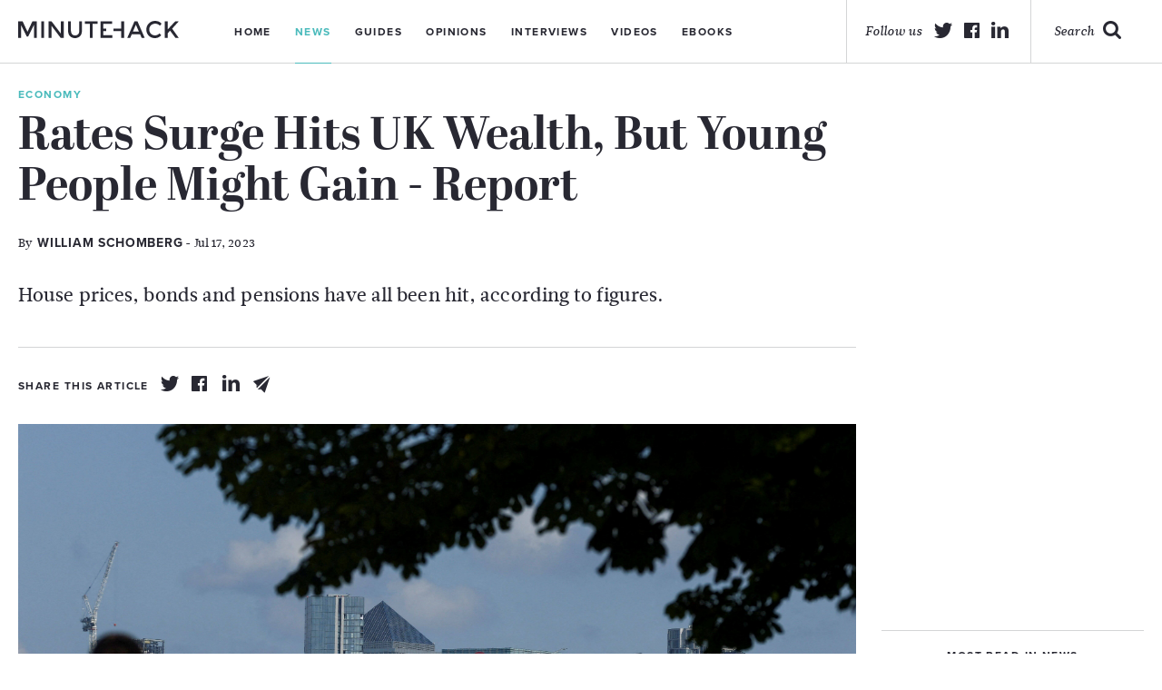

--- FILE ---
content_type: text/html; charset=UTF-8
request_url: https://minutehack.com/news/rates-surge-hits-uk-wealth-but-young-people-might-gain-report
body_size: 6888
content:
<!DOCTYPE html>
<html lang="en">
    <head>
        <!-- An Si digital creation https://sidigital.co -->
        <meta charset="utf-8">
        <meta name="viewport" content="width=device-width, initial-scale=1.0, maximum-scale=1.0, minimal-ui">
        <meta http-equiv="cleartype" content="on">
        <meta name="apple-mobile-web-app-capable" content="yes">
        <meta name="apple-mobile-web-app-status-bar-style" content="black">
        <meta name="apple-mobile-web-app-title" content="Rates Surge Hits UK Wealth, But Young People Might Gain - Report - Minutehack">
        <meta name="description" content="News for entrepreneurs, small businesses and start-ups in the UK">
        <meta name="keywords" content="news, small business news, start-ups, information, stories">

        <meta name="msvalidate.01" content="63F30B112A7EA97755DC76BC6759D496" />

        
        <title>Rates Surge Hits UK Wealth, But Young People Might Gain - Report - Minutehack</title>
        <link rel="author" href="https://minutehack.com/humans.txt">

        <link rel="stylesheet" href="https://minutehack.com/public/app.css?1695822658">

        <script src="//use.typekit.net/sri4jow.js"></script>
        <script>try{Typekit.load();}catch(e){}</script>

        <meta property="og:title" content="Rates Surge Hits UK Wealth, But Young People Might Gain - Report - Minutehack">
        <meta property="og:type" content="company">
        <meta property="og:image" content="https://minutehack.com/admin/../public/images/articles/2023/07/Canary-Wharf.jpg">
        <meta property="og:site_name" content="Minutehack">
        <meta property="og:url" content="https://minutehack.com//news/rates-surge-hits-uk-wealth-but-young-people-might-gain-report">
        <meta property="og:description" content="News for entrepreneurs, small businesses and start-ups in the UK">

        <meta name="twitter:card" content="summary_large_image">
        <meta name="twitter:site" content="@minutehack">
        <meta name="twitter:creator" content="@minutehack">
        <meta name="twitter:title" content="Rates Surge Hits UK Wealth, But Young People Might Gain - Report - Minutehack">
        <meta name="twitter:description" content="News for entrepreneurs, small businesses and start-ups in the UK">
        <meta name="twitter:image" content="https://minutehack.com/admin/../public/images/articles/2023/07/Canary-Wharf.jpg">

        <link rel="shortcut icon" href="https://minutehack.com/images/logos/favicon.png">
        <link rel="apple-touch-icon-precomposed" href="https://minutehack.com/images/icons/MH-appletouch.png">
        <meta name="google-site-verification" content="jIwjpi6NdWQiNs0vKRlF2UQ0XGGoC35ivIAOpZuRdsI" />
        <script async src="//"></script>
        <script>
          (adsbygoogle = window.adsbygoogle || []).push({
            google_ad_client: "ca-pub-3817996285711289",
            enable_page_level_ads: true
          });
        </script>
    </head>
    <body class="news">
        <header>
            <div class="container wrap">
                <div class="header_inner">
                    <div class="logo_wrap col-lg-3 col-md-3">
                        <a href="https://minutehack.com/" class="logo"></a>
                    </div>
                    <div class="nav_container col-lg-8 col-md-8">
                        <a href="#" class="mobile_menu hide_desktop">
                            <p>Menu</p>
                        </a>
                        <nav>
                            <ul>
                                <li><a href="https://minutehack.com/">Home</a></li>
                                <li class="active"><a href="https://minutehack.com/news">News</a></li>
                                <li><a href="https://minutehack.com/guides">Guides</a></li>
                                <li><a href="https://minutehack.com/opinions">Opinions</a></li>
                                <li><a href="https://minutehack.com/interviews">Interviews</a></li>
                                <li><a href="https://minutehack.com/videos">Videos</a></li>
                                <li><a href="https://minutehack.com/ebooks">Ebooks</a></li>
                            </ul>
                            <div class="mobile_social_header hide_larger">
                                <div class="footer_social mobile">
                                    <span class="mobile">Follow Us</span>
                                    <ul>
                                        <li><a class="twitter" target="_blank" href="https://twitter.com/minutehack"></a></li>
                                        <li><a class="facebook" target="_blank" href="https://www.facebook.com/groups/685430898228609/"></a></li>
                                        <li><a class="linkedin" target="_blank" href="https://www.linkedin.com/groups/1824956/"></a></li>
                                    </ul>
                                </div>
                            </div>
                        </nav>
                    </div>
                    <div class="col-lg-5 social_wrap">
                        <a href="https://minutehack.com/search" class="search">
                            <p>Search</p>
                        </a>
                        <div class="social_header">
                            <p>Follow us</p>
                            <ul>
                                <li><a class="twitter" target="_blank" href="https://twitter.com/minutehack"></a></li>
                                <li><a class="facebook" target="_blank" href="https://www.facebook.com/groups/685430898228609/"></a></li>
                                <li><a class="linkedin" target="_blank" href="https://www.linkedin.com/groups/1824956/"></a></li>
                            </ul>
                        </div>
                    </div>
        </header>
<!-- SMALL ARTICLE DISPLAY -->
<div class="article_top hero mobile">
	<div class="large_bg" style="background: url('https://minutehack.com/admin/../public/images/articles/2023/07/Canary-Wharf.jpg')top center no-repeat;"></div>
	<div class="hero_overlay"></div>
	<div class="container wrap">
		<div class="top_container">
			<div class="article_top_inner">
				<span class="article_cat">Economy</span>
				<h1>Rates Surge Hits UK Wealth, But Young People Might Gain - Report</h1>
									<p class="author article_author"><a href="https://minutehack.com/authors/no-author">By <span>William Schomberg</span> - Jul 17, 2023</a></p>
								<p class="article_excerpt">House prices, bonds and pensions have all been hit, according to figures.</p>
				<div class="article_share show_tablet">
					<p>Share this article</p>
					<ul>
						<li><a href="https://twitter.com/intent/tweet?url=https%3A%2F%2Fminutehack.com%2Fnews%2Frates-surge-hits-uk-wealth-but-young-people-might-gain-report&amp;text=Rates+Surge+Hits+UK+Wealth%2C+But+Young+People+Might+Gain+-+Report&amp;via=minutehack" title="Twitter" class="share_article_icon twitter_share tooltip whitebg share" data-post-id="22483"></a>
						<li><a href="https://www.facebook.com/sharer/sharer.php?u=https://minutehack.com/news/rates-surge-hits-uk-wealth-but-young-people-might-gain-report" title="Facebook" class="share_article_icon facebook_share tooltip whitebg share" data-post-id="22483"></a>
						<li><a href="https://www.linkedin.com/shareArticle?mini=true&amp;url=https%3A%2F%2Fminutehack.com%2Fnews%2Frates-surge-hits-uk-wealth-but-young-people-might-gain-report&amp;title=Rates+Surge+Hits+UK+Wealth%2C+But+Young+People+Might+Gain+-+Report&amp;summary=House+prices%2C+bonds+and+pensions+have+all+been+hit%2C+according+to+figures.&amp;source=Minutehack" title="Linkedin" class="share_article_icon linkedin_share tooltip whitebg share" data-post-id="22483"></a>
						<li><a href="#" title="Email" class="share_article_icon email_share tooltip whitebg share" data-post-id="22483"></a>
					</ul>
				</div>
			</div>
			<div class="article_top_right hide_tablet">
				<div class="article_share">
					<p>Share this article</p>
					<ul>
						<li><a href="https://twitter.com/intent/tweet?url=https%3A%2F%2Fminutehack.com%2Fnews%2Frates-surge-hits-uk-wealth-but-young-people-might-gain-report&amp;text=Rates+Surge+Hits+UK+Wealth%2C+But+Young+People+Might+Gain+-+Report&amp;via=minutehack" title="Twitter" class="share_article_icon twitter_share tooltip whitebg share" data-post-id="22483"></a>
						<li><a href="https://www.facebook.com/sharer/sharer.php?u=https://minutehack.com/news/rates-surge-hits-uk-wealth-but-young-people-might-gain-report" title="Facebook" class="share_article_icon facebook_share tooltip whitebg share" data-post-id="22483"></a>
						<li><a href="https://www.linkedin.com/shareArticle?mini=true&amp;url=https%3A%2F%2Fminutehack.com%2Fnews%2Frates-surge-hits-uk-wealth-but-young-people-might-gain-report&amp;title=Rates+Surge+Hits+UK+Wealth%2C+But+Young+People+Might+Gain+-+Report&amp;summary=House+prices%2C+bonds+and+pensions+have+all+been+hit%2C+according+to+figures.&amp;source=Minutehack" title="Linkedin" class="share_article_icon linkedin_share tooltip whitebg share" data-post-id="22483"></a>
						<li><a href="#" title="Email" class="share_article_icon email_share tooltip whitebg share" data-post-id="22483"></a>
					</ul>
				</div>
			</div>
		</div>
	</div>
</div>
<div class="container wrap">
	<div class="left_column">
		<div class="article_mobile mobile">
			<p class="article_excerpt mobile">House prices, bonds and pensions have all been hit, according to figures.</p>
			<div class="article_share mobile">
				<ul>
					<li><a href="https://twitter.com/intent/tweet?url=https%3A%2F%2Fminutehack.com%2Fnews%2Frates-surge-hits-uk-wealth-but-young-people-might-gain-report&amp;text=Rates+Surge+Hits+UK+Wealth%2C+But+Young+People+Might+Gain+-+Report&amp;via=minutehack" title="Twitter" class="share_article_icon twitter_share share" data-post-id="22483"></a>
					<li><a href="https://www.facebook.com/sharer/sharer.php?u=https://minutehack.com/news/rates-surge-hits-uk-wealth-but-young-people-might-gain-report" title="Facebook" class="share_article_icon facebook_share share" data-post-id="22483"></a>
					<li><a href="https://www.linkedin.com/shareArticle?mini=true&amp;url=https%3A%2F%2Fminutehack.com%2Fnews%2Frates-surge-hits-uk-wealth-but-young-people-might-gain-report&amp;title=Rates+Surge+Hits+UK+Wealth%2C+But+Young+People+Might+Gain+-+Report&amp;summary=House+prices%2C+bonds+and+pensions+have+all+been+hit%2C+according+to+figures.&amp;source=Minutehack" title="Linkedin" class="share_article_icon linkedin_share share" data-post-id="22483"></a>
					<li><a href="#" title="Email" class="share_article_icon email_share share" data-post-id="22483"></a>
				</ul>
			</div>
		</div>
		<div class="article_content">
			<div class="top_container mobile_hide">
				<div class="article_top_inner">
					<span class="article_cat">Economy</span>
					<h1>Rates Surge Hits UK Wealth, But Young People Might Gain - Report</h1>
												<p class="author article_author"><a href="https://minutehack.com/authors/no-author">By <span>William Schomberg</span> - Jul 17, 2023</a></p>
											<p class="article_excerpt">House prices, bonds and pensions have all been hit, according to figures.</p>
				</div>
				<div class="article_top_right">
					<div class="article_share dark_icon">
						<p>Share this article</p>
						<ul>
							<li><a href="https://twitter.com/intent/tweet?url=https%3A%2F%2Fminutehack.com%2Fnews%2Frates-surge-hits-uk-wealth-but-young-people-might-gain-report&amp;text=Rates+Surge+Hits+UK+Wealth%2C+But+Young+People+Might+Gain+-+Report&amp;via=minutehack" title="Twitter" class="share_article_icon twitter_share tooltip whitebg share" data-post-id="22483"></a>
							<li><a href="https://www.facebook.com/sharer/sharer.php?u=https://minutehack.com/news/rates-surge-hits-uk-wealth-but-young-people-might-gain-report" title="Facebook" class="share_article_icon facebook_share tooltip whitebg share" data-post-id="22483"></a>
							<li><a href="https://www.linkedin.com/shareArticle?mini=true&amp;url=https%3A%2F%2Fminutehack.com%2Fnews%2Frates-surge-hits-uk-wealth-but-young-people-might-gain-report&amp;title=Rates+Surge+Hits+UK+Wealth%2C+But+Young+People+Might+Gain+-+Report&amp;summary=House+prices%2C+bonds+and+pensions+have+all+been+hit%2C+according+to+figures.&amp;source=Minutehack" title="Linkedin" class="share_article_icon linkedin_share tooltip whitebg share" data-post-id="22483"></a>
							<li><a href="#" title="Email" class="share_article_icon email_share tooltip whitebg share" data-post-id="22483"></a>
						</ul>
					</div>
				</div>
			</div>
						<img class ="mobile_hide" src="https://minutehack.com/admin/../public/images/articles/2023/07/Canary-Wharf.jpg">
						<div class="dropcap_content">
				<p>The jump in interest rates has wiped more than 2 trillion pounds off household wealth in Britain over the last year due to the fall in house prices and the value of bonds which has hit pensions, a report published on Monday showed.</p>
<p>But the Resolution Foundation think-tank said younger people could benefit from the partial reversal of the decades-long climb in the value of household wealth.</p>
<p>The Bank of England has raised borrowing costs 13 times in a row since December 2021, taking its base rate from 0.1% to 5%, and it is expected to keep on raising rates to bring down the highest inflation among Group of Seven nations.</p>
<p>"The future path of interest rates is very uncertain," Ian Mulheirn, Research Associate at the Resolution Foundation, said.</p>
<p>"The current surge could be a blip, or herald a new era for the UK. Either way, policy-makers should focus more on whether and how to insulate households from wild swings in their fortunes from these forces well beyond their control."</p>
<p>The Resolution Foundation said 2.1 trillion pounds ($2.75 trillion) had been lost in terms of household wealth over the last year after an unprecedented surge in recent decades which took wealth to 17.5 trillion pounds in 2021.</p>
<p>The fall represented the biggest drop in wealth as a share of gross domestic product - from 840% to 650% by early 2023 - since World War Two.</p>
<p>If interest rates stay high, the continued erosion of household wealth would end a 40-year asset boom that has aggravated generational inequality caused by rising house prices which helped older people but left out younger people, it said.</p>
<p>Younger people could also feel the benefit of higher rates on their pension savings, the foundation said.</p>
<p>"In these turbulent times, when assets have tended to be held by older generations, we may see rising interest rates reversing the growth in wealth gaps," said Mubin Haq, chief executive of abrdn Financial Fairness Trust, which supports work to tackle financial problems and a partner of the Resolution Foundation.</p>
<p><em>(Writing by William Schomberg)</em></p>
			</div>
		</div>

		
		

		<div class="mobile_next_prev mobile">
							<a class="prev_mobile" href="https://minutehack.com/news/uk-cfos-turn-wary-as-inflation-and-borrowing-costs-bite-deloitte">
				    <p>Prev Article</p>
				</a>
			
							<a class="next_mobile" href="https://minutehack.com/news/uk-consumer-group-calls-for-government-action-on-grocery-prices">
				    <p>Next Article</p>
				</a>
					</div>


		<div class="row article_content clearfix bottom_article">
			<div class="col-lg-16">
				<div class="g g-13"><div class="g-single a-19"><script async src="//pagead2.googlesyndication.com/pagead/js/adsbygoogle.js"></script>
<!-- Minutehack -->
<ins class="adsbygoogle"
     style="display:block"
     data-ad-client="ca-pub-3817996285711289"
     data-ad-slot="9950410253"
     data-ad-format="auto"></ins>
<script>
(adsbygoogle = window.adsbygoogle || []).push({});
</script></div></div>			</div>
		</div>
					<div class="related row article_content clearfix">
				<span class="title_line">Related Articles</span>
				<div class="single_small_wrap">
																		<div class="single_small_article">
								<a href="https://minutehack.com/news/inflation-pressures-expected-to-persist-into-2026-retail-data-suggests">
									<div class="small_img_wrap">
																					<img src="https://minutehack.com/admin/../public/images/articles/2022/12/Christmas-shopping-highstreet.jpg" alt="Inflation Pressures Expected To Persist Into 2026, Retail Data Suggests">
																			</div>
									<div class="small_article_content">
										<p>Inflation Pressures Expected To Persist Into 2026, Retail Data Suggests</p>
										<p class="author">By <span>no author</span> - Jan 6, 2026</p>
									</div>
								</a>
							</div>
																								<div class="single_small_article">
								<a href="https://minutehack.com/news/food-inflation-surges-to-18-month-high-as-cost-of-chocolate-butter-and-eggs-rises">
									<div class="small_img_wrap">
																					<img src="https://minutehack.com/admin/../public/images/articles/2025/08/supermarket-300x169.jpg" alt="Food Inflation Surges To 18-Month High As Cost Of Chocolate, Butter And Eggs Rises">
																			</div>
									<div class="small_article_content">
										<p>Food Inflation Surges To 18-Month High As Cost Of Chocolate, Butter And Eggs Rises</p>
										<p class="author">By <span>Henry Saker-Clark</span> - Aug 26, 2025</p>
									</div>
								</a>
							</div>
																								<div class="single_small_article">
								<a href="https://minutehack.com/guides/where-inflation-jumped-in-june-and-where-it-eased">
									<div class="small_img_wrap">
																					<img src="https://minutehack.com/admin/../public/images/articles/2025/07/planes-travel-300x169.jpg" alt="Where Inflation Jumped In June – And Where It Eased">
																			</div>
									<div class="small_article_content">
										<p>Where Inflation Jumped In June – And Where It Eased</p>
										<p class="author">By <span>Ian Jones</span> - Jul 16, 2025</p>
									</div>
								</a>
							</div>
															</div>
			</div>
			</div>




	<!-- Sidebar -->
	<div class="col-lg-4 side_col">
		<div class="g g-9"><div class="g-single a-19"><script async src="//pagead2.googlesyndication.com/pagead/js/adsbygoogle.js"></script>
<!-- Minutehack -->
<ins class="adsbygoogle"
     style="display:block"
     data-ad-client="ca-pub-3817996285711289"
     data-ad-slot="9950410253"
     data-ad-format="auto"></ins>
<script>
(adsbygoogle = window.adsbygoogle || []).push({});
</script></div></div>				<div class="sb_toplist">
			<span>Most read in News</span>
			<ul>
															<li><a href="https://minutehack.com/news/why-increasing-your-knowledge-of-finance-could-benefit-you-so-dearly">Why Increasing Your Knowledge Of Finance Could Benefit You So Dearly</a></li>
																				<li><a href="https://minutehack.com/news/business-manager-david-bolno-discusses-how-to-evolve-in-the-music-industry">Business Manager David Bolno Discusses How To Evolve In The Music Industry</a></li>
																				<li><a href="https://minutehack.com/news/5331">How Technology Will Change The Way We Live In 100 Years</a></li>
																				<li><a href="https://minutehack.com/news/is-the-american-dream-still-alive-today">Is The American Dream Still Alive Today?</a></li>
																				<li><a href="https://minutehack.com/news/everything-you-need-to-know-about-snap-8-peptide">Everything You Need To Know About Snap-8 Peptide</a></li>
												</ul>
		</div>
				<div class="g g-10"><div class="g-single a-19"><script async src="//pagead2.googlesyndication.com/pagead/js/adsbygoogle.js"></script>
<!-- Minutehack -->
<ins class="adsbygoogle"
     style="display:block"
     data-ad-client="ca-pub-3817996285711289"
     data-ad-slot="9950410253"
     data-ad-format="auto"></ins>
<script>
(adsbygoogle = window.adsbygoogle || []).push({});
</script></div></div>
		<div class="sb_newsletter">
			<span>Get news to your inbox</span>
			<input type="email" class="sb_newsletter" placeholder="Type your email address">
			<a href="#" class="sb_signup">Sign me up!</a>
		</div>
					<div class="sb_toplist">
				<span>Trending articles on News</span>
				<ul>
																																																																</ul>
			</div>
				<div class="g g-11"><div class="g-single a-19"><script async src="//pagead2.googlesyndication.com/pagead/js/adsbygoogle.js"></script>
<!-- Minutehack -->
<ins class="adsbygoogle"
     style="display:block"
     data-ad-client="ca-pub-3817996285711289"
     data-ad-slot="9950410253"
     data-ad-format="auto"></ins>
<script>
(adsbygoogle = window.adsbygoogle || []).push({});
</script></div></div>		<div class="sb_toplist">
			<span>Top articles on Minutehack</span>
			<ul>
															<li><a href="https://minutehack.com/news/why-increasing-your-knowledge-of-finance-could-benefit-you-so-dearly">Why Increasing Your Knowledge Of Finance Could Benefit You So Dearly</a></li>
																				<li><a href="https://minutehack.com/news/business-manager-david-bolno-discusses-how-to-evolve-in-the-music-industry">Business Manager David Bolno Discusses How To Evolve In The Music Industry</a></li>
																				<li><a href="https://minutehack.com/guides/how-to-improve-your-chances-of-winning-money-betting-on-sports">How To Improve Your Chances Of Winning Money Betting On Sports</a></li>
																				<li><a href="https://minutehack.com/guides/logic-based-interview-questions-for-employers">Logic-Based Interview Questions For Employers</a></li>
																				<li><a href="https://minutehack.com/guides/the-top-digital-marketing-trends-of-2018">The Top Digital Marketing Trends Of 2018</a></li>
												</ul>
		</div>
	</div>
</div>
<div class="next_prev mobile_hide">
	<a class='prev' href='https://minutehack.com/news/uk-cfos-turn-wary-as-inflation-and-borrowing-costs-bite-deloitte'><img src='https://minutehack.com/images/icons/icon-prev-article.svg'><h3>Previous Article</h3></a>	<a class='next' href='https://minutehack.com/news/uk-consumer-group-calls-for-government-action-on-grocery-prices'><img src='https://minutehack.com/images/icons/icon-next-article.svg'><h3>Next Article</h3></a></div>
</div>


<div class="inner_header animated slideUp" data-headroom>
	<div class="container wrap">
		<p class="inner_header_title">Rates Surge Hits UK Wealth, But Young People Might Gain - Report</p>
		<div class="right_inner">
			<div class="inner_header_next">
	        	<a class='next_mobile' href='https://minutehack.com/news/uk-consumer-group-calls-for-government-action-on-grocery-prices'><p>Next Article</p></a>	        </div>
			<div class="article_share">
	          <p>Share <span>this article</span></p>
	          <ul>
	            <li><a href="https://twitter.com/intent/tweet?url=https%3A%2F%2Fminutehack.com%2Fnews%2Frates-surge-hits-uk-wealth-but-young-people-might-gain-report&amp;text=Rates+Surge+Hits+UK+Wealth%2C+But+Young+People+Might+Gain+-+Report&amp;via=minutehack" title="Twitter" class="share_article_icon twitter_share share" data-post-id="22483"></a>
	            <li><a href="https://www.facebook.com/sharer/sharer.php?u=https://minutehack.com/news/rates-surge-hits-uk-wealth-but-young-people-might-gain-report" title="Facebook" class="share_article_icon facebook_share share" data-post-id="22483"></a>
	            <li><a href="https://www.linkedin.com/shareArticle?mini=true&amp;url=https%3A%2F%2Fminutehack.com%2Fnews%2Frates-surge-hits-uk-wealth-but-young-people-might-gain-report&amp;title=Rates+Surge+Hits+UK+Wealth%2C+But+Young+People+Might+Gain+-+Report&amp;summary=House+prices%2C+bonds+and+pensions+have+all+been+hit%2C+according+to+figures.&amp;source=Minutehack" title="Linkedin" class="share_article_icon linkedin_share share" data-post-id="22483"></a>
	            <li><a href="#" title="Email" class="share_article_icon email_share share" data-post-id="22483"></a>
	          </ul>
	        </div>
		</div>
	</div>
</div>


<div id="modal" class="email_modal clearfix">
    <div class="email_modal">
	   <div class="email_top">
	   		<a href="#" class="close"><img src="https://minutehack.com/images/icons/icon-author-close.svg"></a>
	    	<span>Share article via email</span>
	        <p class="email_modal_title">Rates Surge Hits UK Wealth, But Young People Might Gain - Report</p>
	        <p class="author">By <span>No Author</span> - Jul 17, 2023</p>
	    </div>
	  	<div class="email_content">
	  		<form>
	  			<input type="email" name="email" class="your_email email_input" placeholder="Type your email">
	  			<input type="email" name="friends_email" class="friends_email email_input" placeholder="Type your friends email">
	  			<textarea type="message" name="message" class="personal_message message" placeholder="Include a personal message"></textarea>
	  			<input type="submit" class="send_email" id="email_link_submit" value="Share Article" data-post-id="22483">
	  		</form>
	  	</div>
	</div>
</div>
<div id="modal_overlay" class="email_overlay"></div>
        <footer>
        	<div class="footer_support">
        		<div class="container wrap">
        			<div class="row">
        				<span>Minutehack is supported by</span>
		        		<div class="footer_sponsor first-sponsor">
		        			<img src="https://minutehack.com/images/logos/footer-entreprenuers-network@2x.png">
		        		</div>
		        		<div class="footer_sponsor">
		        			<img src="https://minutehack.com/images/logos/footer-masschallenge@2x.png">
		        		</div>
		        		<div class="footer_sponsor">
		        			<img src="https://minutehack.com/images/logos/footer-national-enterprise@2x.png">
		        		</div>
		        		<div class="footer_sponsor">
		        			<img src="https://minutehack.com/images/logos/footer-new-entrepreneurs@2x.png">
		        		</div>
        			</div>
        		</div>
        	</div>

        	<div class="bottom_footer">
        		<div class="container wrap">
        			<div class="row">
        				<div class="footer-logo mobile_hide">
        					<a href="https://minutehack.com/" class="footer_logo"></a>
        				</div>
        				<div class="footer_social mobile_hide">
        					<ul>
        						<li><a class="twitter" target="_blank" href="https://twitter.com/minutehack"></a></li>
                                <li><a class="facebook" target="_blank" href="https://www.facebook.com/groups/685430898228609/"></a></li>
                                <li><a class="linkedin" target="_blank" href="https://www.linkedin.com/groups/1824956/"></a></li>
        					</ul>
        				</div>
                        <div class="mobile_newsletter_footer mobile">
                            <p>Get news to your inbox</p>
                            <input type="email" class="mobile_newsletter_email" placeholder="Type your email address">
                            <a href="#" class="email_signup_mobile">Sign me Up!</a>
                        </div>
        				<div class="footer_nav">
        					<ul>
        						<li><a href="https://minutehack.com/about">About</a></li>
                    			<li><a href="https://minutehack.com/authors">Authors</a></li>
        						<li><a href="https://minutehack.com/contact">Contact</a></li>
        						<li><a href="https://minutehack.com/privacy">Privacy</a></li>
        						<li><a href="https://minutehack.com/upload-service">Upload</a></li>
        					</ul>
        				</div>
        				<div class="newsletter_footer mobile_hide">
        					<p>Get news to your inbox</p>
        					<input type="email" class="newsletter_email" placeholder="Type your email address">
        					<a href="#" class="email_signup">Sign me Up!</a>
        				</div>
                        <div class="footer_social mobile">
                            <span class="mobile">Follow Us</span>
                            <ul>
                                <li><a class="twitter" href="#"></a></li>
                                <li><a class="facebook" href="#"></a></li>
                                <li><a class="linkedin" href="#"></a></li>
                            </ul>
                        </div>
        				<div class="col-lg-2 sidigital">
        					<a href="https://sidigital.co" target="_blank"><p>Website By <span>Si digital</span></p></a>
        				</div>
        			</div>
        		</div>
        	</div>
        </footer>
        <div id="modal" class="newsletter_modal clearfix">
            <a href="#" class="close newsletter_close"></a>
<p class="title">Thanks for signing up to Minutehack alerts.</p>
<p class="sub_title">Brilliant editorials heading your way soon.</p>
<a href="#" class="close_newsletter_modal">Okay, Thanks!</a>
        </div>
        <div id="modal_overlay"></div>


        <script>
            var webPath = 'https://minutehack.com/';
        </script>

        <script src="https://minutehack.com/public/app.min.js?1695822658"></script>
		<script async src="https://platform.twitter.com/widgets.js" charset="utf-8"></script>
    </body>
</html>


--- FILE ---
content_type: text/html; charset=utf-8
request_url: https://www.google.com/recaptcha/api2/aframe
body_size: 268
content:
<!DOCTYPE HTML><html><head><meta http-equiv="content-type" content="text/html; charset=UTF-8"></head><body><script nonce="Xu2PSpOQDef5zJiHJBJB_Q">/** Anti-fraud and anti-abuse applications only. See google.com/recaptcha */ try{var clients={'sodar':'https://pagead2.googlesyndication.com/pagead/sodar?'};window.addEventListener("message",function(a){try{if(a.source===window.parent){var b=JSON.parse(a.data);var c=clients[b['id']];if(c){var d=document.createElement('img');d.src=c+b['params']+'&rc='+(localStorage.getItem("rc::a")?sessionStorage.getItem("rc::b"):"");window.document.body.appendChild(d);sessionStorage.setItem("rc::e",parseInt(sessionStorage.getItem("rc::e")||0)+1);localStorage.setItem("rc::h",'1769688879894');}}}catch(b){}});window.parent.postMessage("_grecaptcha_ready", "*");}catch(b){}</script></body></html>